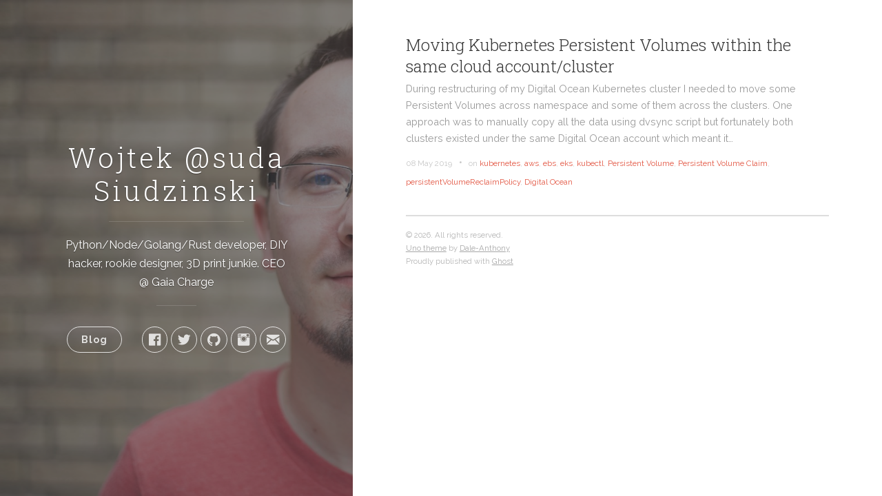

--- FILE ---
content_type: text/html; charset=utf-8
request_url: https://suda.pl/tag/kubectl/
body_size: 2637
content:
<!DOCTYPE html>
<html>
<head>
    <meta charset="utf-8" />
    <meta http-equiv="X-UA-Compatible" content="IE=edge" />

    <title>kubectl - Wojtek @suda Siudzinski</title>

    <meta name="HandheldFriendly" content="True">
    <meta name="MobileOptimized" content="320">
    <meta name="apple-mobile-web-app-capable" content="yes">
    <meta name="apple-mobile-web-app-status-bar-style" content="black-translucent">
    <meta name="viewport" content="width=device-width, initial-scale=1, maximum-scale=1">

    <meta name="description" content="">

    <meta name="twitter:card" content="summary">
    <meta name="twitter:title" content="kubectl - Wojtek @suda Siudzinski">
    <meta name="twitter:description" content="">

    <meta property="og:type" content="article">
    <meta property="og:title" content="kubectl - Wojtek @suda Siudzinski">
    <meta property="og:description" content="">

    <link href="/favicon.ico" rel="shortcut icon" type="image/x-icon">
    <link href="/apple-touch-icon-precomposed.png" rel="apple-touch-icon">

    <link rel="stylesheet" type="text/css" href="/assets/css/screen.css?v=25b4a51b7f" />
    <link rel="stylesheet" type="text/css" href="/assets/css/monokai-sublime.css?v=25b4a51b7f" />

    <link rel="shortcut icon" href="/favicon.ico" type="image/x-icon" />
    <link rel="canonical" href="https://suda.pl/tag/kubectl/" />
    <meta name="referrer" content="no-referrer-when-downgrade" />
    
    <meta property="og:site_name" content="Wojtek @suda Siudzinski" />
    <meta property="og:type" content="website" />
    <meta property="og:title" content="kubectl - Wojtek @suda Siudzinski" />
    <meta property="og:url" content="https://suda.pl/tag/kubectl/" />
    <meta property="article:modified_time" content="2019-05-08T15:51:29.000Z" />
    <meta name="twitter:card" content="summary" />
    <meta name="twitter:title" content="kubectl - Wojtek @suda Siudzinski" />
    <meta name="twitter:url" content="https://suda.pl/tag/kubectl/" />
    
    <script type="application/ld+json">
{
    "@context": "https://schema.org",
    "@type": "Series",
    "publisher": {
        "@type": "Organization",
        "name": "Wojtek @suda Siudzinski",
        "logo": {
            "@type": "ImageObject",
            "url": "https://suda.pl/favicon.ico",
            "width": 60,
            "height": 60
        }
    },
    "url": "https://suda.pl/tag/kubectl/",
    "name": "kubectl",
    "mainEntityOfPage": {
        "@type": "WebPage",
        "@id": "https://suda.pl/"
    }
}
    </script>

    <script src="/public/ghost-sdk.min.js?v=25b4a51b7f"></script>
<script>
ghost.init({
	clientId: "ghost-frontend",
	clientSecret: "5e41288c5efe"
});
</script>
    <meta name="generator" content="Ghost 2.20" />
    <link rel="alternate" type="application/rss+xml" title="Wojtek @suda Siudzinski" href="https://suda.pl/rss/" />

</head>
<body class="tag-template tag-kubectl no-js">

    <span class="mobile btn-mobile-menu">
        <i class="icon icon-list btn-mobile-menu__icon"></i>
        <i class="icon icon-x-circle btn-mobile-close__icon hidden"></i>
    </span>

    <header class="panel-cover  panel-cover--collapsed" >
  <div class="panel-main">

    <div class="panel-main__inner panel-inverted">
    <div class="panel-main__content">

        <h1 class="panel-cover__title panel-title"><a href="https://suda.pl" title="link to homepage for Wojtek @suda Siudzinski">Wojtek @suda Siudzinski</a></h1>
        <hr class="panel-cover__divider" />
        <p class="panel-cover__description">Python/Node/Golang/Rust developer, DIY hacker, rookie designer, 3D print junkie. CEO @ Gaia Charge</p>
        <hr class="panel-cover__divider panel-cover__divider--secondary" />

        <div class="navigation-wrapper">

          <nav class="cover-navigation cover-navigation--primary">
            <ul class="navigation">
              <li class="navigation__item"><a href="/#blog" title="link to Wojtek @suda Siudzinski blog" class="blog-button">Blog</a></li>
            </ul>
          </nav>

          
<nav class="cover-navigation navigation--social">
  <ul class="navigation">


  <!-- Facebook -->
  <li class="navigation__item">
    <a href="https://www.facebook.com/wojtek.siudzinski" title="Wojtek Siudzinski on Facebook" target="_blank">
      <i class='icon icon-social-facebook'></i>
      <span class="label">Facebook</span>
    </a>
  </li>

  <!-- Twitter -->
  <li class="navigation__item">
    <a href="https://twitter.com/suda" title="Wojtek Siudzinski on Twitter" target="_blank">
      <i class='icon icon-social-twitter'></i>
      <span class="label">Twitter</span>
    </a>
  </li>

    <!-- GitHub -->
    <li class="navigation__item">
      <a href="https://github.com/suda" title="Wojtek Siudzinski on GitHub" target="_blank">
        <i class='icon icon-social-github'></i>
        <span class="label">GitHub</span>
      </a>
    </li>

    <!-- Instagram -->
    <li class="navigation__item">
      <a href="https://www.instagram.com/sudapl/" title="Wojtek Siudzinski on Instagram" target="_blank">
        <i class='icon icon-social-instagram'></i>
        <span class="label">Instagram</span>
      </a>
    </li>

    <!-- Email -->
    <li class="navigation__item">
      <a href="mailto:admin@suda.pl" title="Email admin@suda.pl">
        <i class='icon icon-mail'></i>
        <span class="label">Email</span>
      </a>
    </li>

  </ul>
</nav>

        </div>

      </div>

    </div>

    <div class="panel-cover--overlay"></div>
  </div>
</header>
    <div class="content-wrapper">
        <div class="content-wrapper__inner">
            
  <div class="main-post-list">

    <ol class="post-list">
      <li>
        <h2 class="post-list__post-title post-title"><a href="/moving-kubernetes-persistent-volumes-within-the-same-cloud-account-cluster/" title="link to Moving Kubernetes Persistent Volumes within the same cloud account/cluster">Moving Kubernetes Persistent Volumes within the same cloud account/cluster</a></h2>
        <p class="excerpt">During restructuring of my Digital Ocean Kubernetes cluster I needed to move some Persistent Volumes across namespace and some of them across the clusters. One approach was to manually copy all the data using dvsync script but fortunately both clusters existed under the same Digital Ocean account which meant it&hellip;</p>
        <div class="post-list__meta"><time datetime="08 May 2019" class="post-list__meta--date date">08 May 2019</time> &#8226; <span class="post-list__meta--tags tags">on <a href="/tag/kubernetes/">kubernetes</a>, <a href="/tag/aws/">aws</a>, <a href="/tag/ebs/">ebs</a>, <a href="/tag/eks/">eks</a>, <a href="/tag/kubectl/">kubectl</a>, <a href="/tag/persistent-volume/">Persistent Volume</a>, <a href="/tag/persistent-volume-claim/">Persistent Volume Claim</a>, <a href="/tag/persistentvolumereclaimpolicy/">persistentVolumeReclaimPolicy</a>, <a href="/tag/digital-ocean/">Digital Ocean</a></span></div>
        <hr class="post-list__divider" />
      </li>
    </ol>

    

  </div>

            <footer class="footer">
    <span class="footer__copyright">&copy; 2026. All rights reserved.</span>
    <span class="footer__copyright"><a href="http://uno.daleanthony.com" title="link to page for Uno Ghost theme">Uno theme</a> by <a href="http://daleanthony.com" title="link to website for Dale-Anthony">Dale-Anthony</a></span>
    <span class="footer__copyright">Proudly published with <a href="http://ghost.org" title="link to Ghost website">Ghost</a></span>
</footer>        </div>
    </div>

    <!-- You can safely delete this line if your theme does not require jQuery -->
<script type="text/javascript" src="https://code.jquery.com/jquery-1.11.3.min.js"></script>

    <script type="text/javascript" src="/assets/js/highlight.pack.js?v=25b4a51b7f"></script>
    <script>hljs.initHighlightingOnLoad();</script>
    <script type="text/javascript" src="/assets/js/main.js?v=25b4a51b7f"></script>
    <script>
      (function(i,s,o,g,r,a,m){i['GoogleAnalyticsObject']=r;i[r]=i[r]||function(){
      (i[r].q=i[r].q||[]).push(arguments)},i[r].l=1*new Date();a=s.createElement(o),
      m=s.getElementsByTagName(o)[0];a.async=1;a.src=g;m.parentNode.insertBefore(a,m)
      })(window,document,'script','//www.google-analytics.com/analytics.js','ga');

      ga('create', 'UA-9442767-1', 'suda.pl');
      ga('send', 'pageview');

    </script>
</body>
</html>


--- FILE ---
content_type: text/css; charset=UTF-8
request_url: https://suda.pl/assets/css/screen.css?v=25b4a51b7f
body_size: 6552
content:
@import 'https://fonts.googleapis.com/css?family=Raleway:400,700|Roboto+Slab:300,400)';
@import url(../css/animate.css);
/* http://meyerweb.com/eric/tools/css/reset/
   v2.0 | 20110126
   License: none (public domain)
*/
html, body, div, span, applet, object, iframe, h1, h2, h3, h4, h5, h6, p, blockquote, pre, a, abbr, acronym, address, big, cite, code, del, dfn, em, img, ins, kbd, q, s, samp, small, strike, strong, sub, sup, tt, var, b, u, i, center, dl, dt, dd, ol, ul, li, fieldset, form, label, legend, table, caption, tbody, tfoot, thead, tr, th, td, article, aside, canvas, details, embed, figure, figcaption, footer, header, hgroup, menu, nav, output, ruby, section, summary, time, mark, audio, video {
  margin: 0;
  padding: 0;
  border: 0;
  font-size: 100%;
  font: inherit;
  vertical-align: baseline; }

/* HTML5 display-role reset for older browsers */
article, aside, details, figcaption, figure, footer, header, hgroup, menu, nav, section {
  display: block; }

body {
  line-height: 1; }

ol, ul {
  list-style: none; }

blockquote, q {
  quotes: none; }

blockquote:before, blockquote:after {
  content: '';
  content: none; }

q:before, q:after {
  content: '';
  content: none; }

table {
  border-collapse: collapse;
  border-spacing: 0; }

body {
  width: 100%;
  *zoom: 1; }
  body:before, body:after {
    content: "";
    display: table; }
  body:after {
    clear: both; }

/*
 * Foundation Icons v 3.0
 * Made by ZURB 2013 http://zurb.com/playground/foundation-icon-fonts-3
 * MIT License
 */
@font-face {
  font-family: "foundation-icons";
  src: url("../fonts/foundation-icons/foundation-icons.eot");
  src: url("../fonts/foundation-icons/foundation-icons.eot?#iefix") format("embedded-opentype"), url("../fonts/foundation-icons/foundation-icons.woff") format("woff"), url("../fonts/foundation-icons/foundation-icons.ttf") format("truetype"), url("../fonts/foundation-icons/foundation-icons.svg#fontcustom") format("svg");
  font-weight: normal;
  font-style: normal; }

.icon:before {
  font-family: "foundation-icons";
  font-style: normal;
  font-weight: normal;
  font-variant: normal;
  text-transform: none;
  line-height: 1;
  -webkit-font-smoothing: antialiased;
  display: inline-block;
  text-decoration: inherit; }

.icon-address-book:before {
  content: "\f100"; }

.icon-alert:before {
  content: "\f101"; }

.icon-align-center:before {
  content: "\f102"; }

.icon-align-justify:before {
  content: "\f103"; }

.icon-align-left:before {
  content: "\f104"; }

.icon-align-right:before {
  content: "\f105"; }

.icon-anchor:before {
  content: "\f106"; }

.icon-annotate:before {
  content: "\f107"; }

.icon-archive:before {
  content: "\f108"; }

.icon-arrow-down:before {
  content: "\f109"; }

.icon-arrow-left:before {
  content: "\f10a"; }

.icon-arrow-right:before {
  content: "\f10b"; }

.icon-arrow-up:before {
  content: "\f10c"; }

.icon-arrows-compress:before {
  content: "\f10d"; }

.icon-arrows-expand:before {
  content: "\f10e"; }

.icon-arrows-in:before {
  content: "\f10f"; }

.icon-arrows-out:before {
  content: "\f110"; }

.icon-asl:before {
  content: "\f111"; }

.icon-asterisk:before {
  content: "\f112"; }

.icon-at-sign:before {
  content: "\f113"; }

.icon-background-color:before {
  content: "\f114"; }

.icon-battery-empty:before {
  content: "\f115"; }

.icon-battery-full:before {
  content: "\f116"; }

.icon-battery-half:before {
  content: "\f117"; }

.icon-bitcoin-circle:before {
  content: "\f118"; }

.icon-bitcoin:before {
  content: "\f119"; }

.icon-blind:before {
  content: "\f11a"; }

.icon-bluetooth:before {
  content: "\f11b"; }

.icon-bold:before {
  content: "\f11c"; }

.icon-book-bookmark:before {
  content: "\f11d"; }

.icon-book:before {
  content: "\f11e"; }

.icon-bookmark:before {
  content: "\f11f"; }

.icon-braille:before {
  content: "\f120"; }

.icon-burst-new:before {
  content: "\f121"; }

.icon-burst-sale:before {
  content: "\f122"; }

.icon-burst:before {
  content: "\f123"; }

.icon-calendar:before {
  content: "\f124"; }

.icon-camera:before {
  content: "\f125"; }

.icon-check:before {
  content: "\f126"; }

.icon-checkbox:before {
  content: "\f127"; }

.icon-clipboard-notes:before {
  content: "\f128"; }

.icon-clipboard-pencil:before {
  content: "\f129"; }

.icon-clipboard:before {
  content: "\f12a"; }

.icon-clock:before {
  content: "\f12b"; }

.icon-closed-caption:before {
  content: "\f12c"; }

.icon-cloud:before {
  content: "\f12d"; }

.icon-comment-minus:before {
  content: "\f12e"; }

.icon-comment-quotes:before {
  content: "\f12f"; }

.icon-comment-video:before {
  content: "\f130"; }

.icon-comment:before {
  content: "\f131"; }

.icon-comments:before {
  content: "\f132"; }

.icon-compass:before {
  content: "\f133"; }

.icon-contrast:before {
  content: "\f134"; }

.icon-credit-card:before {
  content: "\f135"; }

.icon-crop:before {
  content: "\f136"; }

.icon-crown:before {
  content: "\f137"; }

.icon-css3:before {
  content: "\f138"; }

.icon-database:before {
  content: "\f139"; }

.icon-die-five:before {
  content: "\f13a"; }

.icon-die-four:before {
  content: "\f13b"; }

.icon-die-one:before {
  content: "\f13c"; }

.icon-die-six:before {
  content: "\f13d"; }

.icon-die-three:before {
  content: "\f13e"; }

.icon-die-two:before {
  content: "\f13f"; }

.icon-dislike:before {
  content: "\f140"; }

.icon-dollar-bill:before {
  content: "\f141"; }

.icon-dollar:before {
  content: "\f142"; }

.icon-download:before {
  content: "\f143"; }

.icon-eject:before {
  content: "\f144"; }

.icon-elevator:before {
  content: "\f145"; }

.icon-euro:before {
  content: "\f146"; }

.icon-eye:before {
  content: "\f147"; }

.icon-fast-forward:before {
  content: "\f148"; }

.icon-female-symbol:before {
  content: "\f149"; }

.icon-female:before {
  content: "\f14a"; }

.icon-filter:before {
  content: "\f14b"; }

.icon-first-aid:before {
  content: "\f14c"; }

.icon-flag:before {
  content: "\f14d"; }

.icon-folder-add:before {
  content: "\f14e"; }

.icon-folder-lock:before {
  content: "\f14f"; }

.icon-folder:before {
  content: "\f150"; }

.icon-foot:before {
  content: "\f151"; }

.icon-foundation:before {
  content: "\f152"; }

.icon-graph-bar:before {
  content: "\f153"; }

.icon-graph-horizontal:before {
  content: "\f154"; }

.icon-graph-pie:before {
  content: "\f155"; }

.icon-graph-trend:before {
  content: "\f156"; }

.icon-guide-dog:before {
  content: "\f157"; }

.icon-hearing-aid:before {
  content: "\f158"; }

.icon-heart:before {
  content: "\f159"; }

.icon-home:before {
  content: "\f15a"; }

.icon-html5:before {
  content: "\f15b"; }

.icon-indent-less:before {
  content: "\f15c"; }

.icon-indent-more:before {
  content: "\f15d"; }

.icon-info:before {
  content: "\f15e"; }

.icon-italic:before {
  content: "\f15f"; }

.icon-key:before {
  content: "\f160"; }

.icon-laptop:before {
  content: "\f161"; }

.icon-layout:before {
  content: "\f162"; }

.icon-lightbulb:before {
  content: "\f163"; }

.icon-like:before {
  content: "\f164"; }

.icon-link:before {
  content: "\f165"; }

.icon-list-bullet:before {
  content: "\f166"; }

.icon-list-number:before {
  content: "\f167"; }

.icon-list-thumbnails:before {
  content: "\f168"; }

.icon-list:before {
  content: "\f169"; }

.icon-lock:before {
  content: "\f16a"; }

.icon-loop:before {
  content: "\f16b"; }

.icon-magnifying-glass:before {
  content: "\f16c"; }

.icon-mail:before {
  content: "\f16d"; }

.icon-male-female:before {
  content: "\f16e"; }

.icon-male-symbol:before {
  content: "\f16f"; }

.icon-male:before {
  content: "\f170"; }

.icon-map:before {
  content: "\f171"; }

.icon-marker:before {
  content: "\f172"; }

.icon-megaphone:before {
  content: "\f173"; }

.icon-microphone:before {
  content: "\f174"; }

.icon-minus-circle:before {
  content: "\f175"; }

.icon-minus:before {
  content: "\f176"; }

.icon-mobile-signal:before {
  content: "\f177"; }

.icon-mobile:before {
  content: "\f178"; }

.icon-monitor:before {
  content: "\f179"; }

.icon-mountains:before {
  content: "\f17a"; }

.icon-music:before {
  content: "\f17b"; }

.icon-next:before {
  content: "\f17c"; }

.icon-no-dogs:before {
  content: "\f17d"; }

.icon-no-smoking:before {
  content: "\f17e"; }

.icon-page-add:before {
  content: "\f17f"; }

.icon-page-copy:before {
  content: "\f180"; }

.icon-page-csv:before {
  content: "\f181"; }

.icon-page-delete:before {
  content: "\f182"; }

.icon-page-doc:before {
  content: "\f183"; }

.icon-page-edit:before {
  content: "\f184"; }

.icon-page-export-csv:before {
  content: "\f185"; }

.icon-page-export-doc:before {
  content: "\f186"; }

.icon-page-export-pdf:before {
  content: "\f187"; }

.icon-page-export:before {
  content: "\f188"; }

.icon-page-filled:before {
  content: "\f189"; }

.icon-page-multiple:before {
  content: "\f18a"; }

.icon-page-pdf:before {
  content: "\f18b"; }

.icon-page-remove:before {
  content: "\f18c"; }

.icon-page-search:before {
  content: "\f18d"; }

.icon-page:before {
  content: "\f18e"; }

.icon-paint-bucket:before {
  content: "\f18f"; }

.icon-paperclip:before {
  content: "\f190"; }

.icon-pause:before {
  content: "\f191"; }

.icon-paw:before {
  content: "\f192"; }

.icon-paypal:before {
  content: "\f193"; }

.icon-pencil:before {
  content: "\f194"; }

.icon-photo:before {
  content: "\f195"; }

.icon-play-circle:before {
  content: "\f196"; }

.icon-play-video:before {
  content: "\f197"; }

.icon-play:before {
  content: "\f198"; }

.icon-plus:before {
  content: "\f199"; }

.icon-pound:before {
  content: "\f19a"; }

.icon-power:before {
  content: "\f19b"; }

.icon-previous:before {
  content: "\f19c"; }

.icon-price-tag:before {
  content: "\f19d"; }

.icon-pricetag-multiple:before {
  content: "\f19e"; }

.icon-print:before {
  content: "\f19f"; }

.icon-prohibited:before {
  content: "\f1a0"; }

.icon-projection-screen:before {
  content: "\f1a1"; }

.icon-puzzle:before {
  content: "\f1a2"; }

.icon-quote:before {
  content: "\f1a3"; }

.icon-record:before {
  content: "\f1a4"; }

.icon-refresh:before {
  content: "\f1a5"; }

.icon-results-demographics:before {
  content: "\f1a6"; }

.icon-results:before {
  content: "\f1a7"; }

.icon-rewind-ten:before {
  content: "\f1a8"; }

.icon-rewind:before {
  content: "\f1a9"; }

.icon-rss:before {
  content: "\f1aa"; }

.icon-safety-cone:before {
  content: "\f1ab"; }

.icon-save:before {
  content: "\f1ac"; }

.icon-share:before {
  content: "\f1ad"; }

.icon-sheriff-badge:before {
  content: "\f1ae"; }

.icon-shield:before {
  content: "\f1af"; }

.icon-shopping-bag:before {
  content: "\f1b0"; }

.icon-shopping-cart:before {
  content: "\f1b1"; }

.icon-shuffle:before {
  content: "\f1b2"; }

.icon-skull:before {
  content: "\f1b3"; }

.icon-social-500px:before {
  content: "\f1b4"; }

.icon-social-adobe:before {
  content: "\f1b5"; }

.icon-social-amazon:before {
  content: "\f1b6"; }

.icon-social-android:before {
  content: "\f1b7"; }

.icon-social-apple:before {
  content: "\f1b8"; }

.icon-social-behance:before {
  content: "\f1b9"; }

.icon-social-bing:before {
  content: "\f1ba"; }

.icon-social-blogger:before {
  content: "\f1bb"; }

.icon-social-delicious:before {
  content: "\f1bc"; }

.icon-social-designer-news:before {
  content: "\f1bd"; }

.icon-social-deviant-art:before {
  content: "\f1be"; }

.icon-social-digg:before {
  content: "\f1bf"; }

.icon-social-dribbble:before {
  content: "\f1c0"; }

.icon-social-drive:before {
  content: "\f1c1"; }

.icon-social-dropbox:before {
  content: "\f1c2"; }

.icon-social-evernote:before {
  content: "\f1c3"; }

.icon-social-facebook:before {
  content: "\f1c4"; }

.icon-social-flickr:before {
  content: "\f1c5"; }

.icon-social-forrst:before {
  content: "\f1c6"; }

.icon-social-foursquare:before {
  content: "\f1c7"; }

.icon-social-game-center:before {
  content: "\f1c8"; }

.icon-social-github:before {
  content: "\f1c9"; }

.icon-social-google-plus:before {
  content: "\f1ca"; }

.icon-social-hacker-news:before {
  content: "\f1cb"; }

.icon-social-hi5:before {
  content: "\f1cc"; }

.icon-social-instagram:before {
  content: "\f1cd"; }

.icon-social-joomla:before {
  content: "\f1ce"; }

.icon-social-lastfm:before {
  content: "\f1cf"; }

.icon-social-linkedin:before {
  content: "\f1d0"; }

.icon-social-medium:before {
  content: "\f1d1"; }

.icon-social-myspace:before {
  content: "\f1d2"; }

.icon-social-orkut:before {
  content: "\f1d3"; }

.icon-social-path:before {
  content: "\f1d4"; }

.icon-social-picasa:before {
  content: "\f1d5"; }

.icon-social-pinterest:before {
  content: "\f1d6"; }

.icon-social-rdio:before {
  content: "\f1d7"; }

.icon-social-reddit:before {
  content: "\f1d8"; }

.icon-social-skillshare:before {
  content: "\f1d9"; }

.icon-social-skype:before {
  content: "\f1da"; }

.icon-social-smashing-mag:before {
  content: "\f1db"; }

.icon-social-snapchat:before {
  content: "\f1dc"; }

.icon-social-spotify:before {
  content: "\f1dd"; }

.icon-social-squidoo:before {
  content: "\f1de"; }

.icon-social-stack-overflow:before {
  content: "\f1df"; }

.icon-social-steam:before {
  content: "\f1e0"; }

.icon-social-stumbleupon:before {
  content: "\f1e1"; }

.icon-social-treehouse:before {
  content: "\f1e2"; }

.icon-social-tumblr:before {
  content: "\f1e3"; }

.icon-social-twitter:before {
  content: "\f1e4"; }

.icon-social-vimeo:before {
  content: "\f1e5"; }

.icon-social-windows:before {
  content: "\f1e6"; }

.icon-social-xbox:before {
  content: "\f1e7"; }

.icon-social-yahoo:before {
  content: "\f1e8"; }

.icon-social-yelp:before {
  content: "\f1e9"; }

.icon-social-youtube:before {
  content: "\f1ea"; }

.icon-social-zerply:before {
  content: "\f1eb"; }

.icon-social-zurb:before {
  content: "\f1ec"; }

.icon-sound:before {
  content: "\f1ed"; }

.icon-star:before {
  content: "\f1ee"; }

.icon-stop:before {
  content: "\f1ef"; }

.icon-strikethrough:before {
  content: "\f1f0"; }

.icon-subscript:before {
  content: "\f1f1"; }

.icon-superscript:before {
  content: "\f1f2"; }

.icon-tablet-landscape:before {
  content: "\f1f3"; }

.icon-tablet-portrait:before {
  content: "\f1f4"; }

.icon-target-two:before {
  content: "\f1f5"; }

.icon-target:before {
  content: "\f1f6"; }

.icon-telephone-accessible:before {
  content: "\f1f7"; }

.icon-telephone:before {
  content: "\f1f8"; }

.icon-text-color:before {
  content: "\f1f9"; }

.icon-thumbnails:before {
  content: "\f1fa"; }

.icon-ticket:before {
  content: "\f1fb"; }

.icon-torso-business:before {
  content: "\f1fc"; }

.icon-torso-female:before {
  content: "\f1fd"; }

.icon-torso:before {
  content: "\f1fe"; }

.icon-torsos-all-female:before {
  content: "\f1ff"; }

.icon-torsos-all:before {
  content: "\f200"; }

.icon-torsos-female-male:before {
  content: "\f201"; }

.icon-torsos-male-female:before {
  content: "\f202"; }

.icon-torsos:before {
  content: "\f203"; }

.icon-trash:before {
  content: "\f204"; }

.icon-trees:before {
  content: "\f205"; }

.icon-trophy:before {
  content: "\f206"; }

.icon-underline:before {
  content: "\f207"; }

.icon-universal-access:before {
  content: "\f208"; }

.icon-unlink:before {
  content: "\f209"; }

.icon-unlock:before {
  content: "\f20a"; }

.icon-upload-cloud:before {
  content: "\f20b"; }

.icon-upload:before {
  content: "\f20c"; }

.icon-usb:before {
  content: "\f20d"; }

.icon-video:before {
  content: "\f20e"; }

.icon-volume-none:before {
  content: "\f20f"; }

.icon-volume-strike:before {
  content: "\f210"; }

.icon-volume:before {
  content: "\f211"; }

.icon-web:before {
  content: "\f212"; }

.icon-wheelchair:before {
  content: "\f213"; }

.icon-widget:before {
  content: "\f214"; }

.icon-wrench:before {
  content: "\f215"; }

.icon-x-circle:before {
  content: "\f216"; }

.icon-x:before {
  content: "\f217"; }

.icon-yen:before {
  content: "\f218"; }

.icon-zoom-in:before {
  content: "\f219"; }

.icon-zoom-out:before {
  content: "\f21a"; }

html, body {
  height: 100%; }

html {
  height: 100%;
  max-height: 100%; }

body {
  font-family: "Raleway", sans-serif;
  font-size: 1em;
  color: #666666; }

::selection {
  background: #fae3df; }

::-moz-selection {
  background: #fae3df; }

a {
  text-decoration: none;
  color: #e25440; }
  a:hover {
    color: #b9301c;
    -o-transition: .5s;
    -ms-transition: .5s;
    -moz-transition: .5s;
    -webkit-transition: .5s; }

h1,
h2,
h3,
h4,
h5,
h5 {
  margin-top: .8em;
  margin-bottom: .4em;
  font-family: "Roboto Slab", serif;
  font-weight: lighter;
  color: #333333;
  -webkit-font-smoothing: antialiased; }

h1 {
  margin-top: 0;
  font-size: 3.2em;
  line-height: 1.2em;
  letter-spacing: .05em; }

h2 {
  font-size: 2.2em; }

h3 {
  font-size: 1.8em; }

h4 {
  font-size: 1.4em; }

h4 {
  font-size: 1.2em; }

h5 {
  font-size: 1em; }

p {
  margin-bottom: 1.3em;
  line-height: 1.7em; }

strong {
  font-weight: bold; }

em {
  font-style: italic; }

blockquote {
  margin: 1em 0;
  padding: 2em 0;
  background: #f8f8f8;
  border: 1px solid #eeeeee;
  border-radius: 3px;
  font-family: "Roboto Slab", serif;
  font-weight: lighter;
  font-style: italic;
  font-size: 1.3em;
  text-align: center; }
  blockquote p:last-child {
    margin-bottom: 0; }

ol, ul {
  margin: 0 0 1.3em 2.5em; }
  ol li, ul li {
    margin: 0 0 .2em 0;
    line-height: 1.6em; }
  ol ol, ol ul, ul ol, ul ul {
    margin: .1em 0 .2em 2em; }

ol {
  list-style-type: decimal; }

ul {
  list-style-type: disc; }

code {
  padding: .1em .4em;
  background: #e8f2fb;
  border: 1px solid #c9e1f6;
  border-radius: 3px;
  font-family: Consolas, Menlo, Monaco, Lucida Console, Liberation Mono, DejaVu Sans Mono, Bitstream Vera Sans Mono, Courier New, monospace, serif;
  font-size: .85em; }

pre {
  margin-bottom: 1.3em;
  background: #e8f2fb;
  font-family: Consolas, Menlo, Monaco, Lucida Console, Liberation Mono, DejaVu Sans Mono, Bitstream Vera Sans Mono, Courier New, monospace, serif;
  font-size: .9em;
  font-weight: normal;
  line-height: 1.3em; }
  pre code {
    padding: 0;
    background: none;
    border: none; }

.date,
.time,
.author,
.tags {
  font-size: .8em;
  color: #c7c7c7; }

.excerpt {
  margin: 0;
  font-size: .9em;
  color: #999999; }

.intro {
  font-family: "Roboto Slab", serif;
  font-size: 1.2em;
  font-weight: lighter;
  color: #999999; }

.block-heading {
  display: inline;
  float: left;
  width: 940px;
  margin: 0 10px;
  position: relative;
  bottom: -15px;
  font-size: .8em;
  font-weight: bold;
  text-align: center;
  text-transform: uppercase;
  letter-spacing: 1px; }

.label {
  position: relative;
  display: inline-block;
  padding: 8px 18px 9px 18px;
  background: #e25440;
  border-radius: 3px;
  text-align: center;
  color: #FFF; }

.container {
  position: relative;
  z-index: 500;
  width: 940px;
  margin: 0 auto; }

.content-wrapper {
  z-index: 800;
  width: 60%;
  max-width: 800px;
  margin-left: 40%; }

.content-wrapper__inner {
  margin: 0 10%;
  padding: 50px 0; }

.footer {
  display: block;
  padding: 2em 0 0 0;
  border-top: 2px solid #dddddd;
  font-size: .7em;
  color: #b3b3b3; }

.footer__copyright {
  display: block;
  margin-bottom: .7em; }
  .footer__copyright a {
    color: #a6a6a6;
    text-decoration: underline; }
    .footer__copyright a:hover {
      color: #b9301c; }

.avatar,
.logo {
  border-radius: 50%;
  border: 3px solid #FFF;
  box-shadow: 0 0 1px 1px rgba(0, 0, 0, 0.3); }

hr {
  border: none; }

.hidden {
  display: none !important; }

.post-comments {
  border-top: 1px solid #dddddd;
  padding: 60px 0; }

.post-meta {
  margin: 0 0 .4em 0;
  color: #c7c7c7; }

.post-meta__date {
  margin-right: .5em; }

.post-meta__tags {
  margin-left: .4em; }

.post-meta__author {
  margin-left: 1.5em; }

.post-meta__avatar {
  display: inline-block;
  width: 22px;
  height: 22px;
  margin: 0 .3em -.4em 0;
  border: none;
  box-shadow: none; }

.post img {
  max-width: 100%;
  margin: 0 auto;
  border-radius: 3px;
  text-align: center; }
.post pre {
  width: 95%; }
.post hr {
  display: block;
  width: 30%;
  margin: 2em 0;
  border-top: 1px solid #dddddd; }

.panel {
  display: table;
  width: 100%;
  height: 100%; }

.panel__vertical {
  display: table-cell;
  vertical-align: middle; }

.panel-title {
  margin: 0 0 5px 0;
  font-size: 2.5em;
  letter-spacing: 4px;
  color: #FFF; }

.panel-subtitle {
  font-family: "Roboto Slab", serif;
  font-size: 1.2em;
  font-weight: lighter;
  letter-spacing: 3px;
  color: #cccccc;
  -webkit-font-smoothing: antialiased; }

.panel-cover {
  display: block;
  position: fixed;
  z-index: 900;
  width: 100%;
  max-width: none;
  height: 100%;
  background: url(../images/background-cover.jpg) top left no-repeat #666666;
  background-size: cover; }

.panel-cover--collapsed {
  width: 40%;
  max-width: 530px; }

.panel-cover--overlay {
  display: block;
  position: absolute;
  z-index: 0;
  top: 0;
  right: 0;
  bottom: 0;
  left: 0;
  background-color: rgba(68, 68, 68, 0.6); }

.panel-cover__logo {
  margin-bottom: .2em; }

.panel-cover__description {
  margin: 0 30px; }

.panel-cover__divider {
  width: 50%;
  margin: 20px auto;
  border-top: 1px solid rgba(255, 255, 255, 0.14); }

.panel-cover__divider--secondary {
  width: 15%; }

.panel-main {
  display: table;
  width: 100%;
  height: 100%; }

.no-js .panel-main {
  width: 40%;
  max-width: 530px; }

.panel-main__inner {
  display: table-cell;
  vertical-align: middle;
  position: relative;
  z-index: 800;
  padding: 0 60px; }

.panel-main__content {
  max-width: 620px;
  margin: 0 auto; }

.panel-main__content--fixed {
  width: 480px;
  transition: width 1s;
  -webkit-transition: width 1s;
  /* Safari */ }

.panel-inverted {
  font-weight: 100;
  text-align: center;
  color: #FFF;
  text-shadow: 0 1px 1px rgba(0, 0, 0, 0.4); }
  .panel-inverted a {
    color: #FFF; }

.cover-navigation {
  margin-top: 10px; }

.cover-navigation--social {
  margin-left: 30px; }

.cover-green {
  background-color: rgba(21, 111, 120, 0.6);
  background-image: -webkit-gradient(linear, left top, left bottom, color-stop(20%, rgba(21, 111, 120, 0.6)), color-stop(100%, rgba(6, 31, 33, 0.8)));
  background-image: -webkit-linear-gradient(-410deg, rgba(21, 111, 120, 0.6) 20%, rgba(6, 31, 33, 0.8));
  background-image: linear-gradient(140deg,rgba(21, 111, 120, 0.6) 20%, rgba(6, 31, 33, 0.8)); }

.cover-purple {
  background-color: rgba(73, 50, 82, 0.6);
  background-image: -webkit-gradient(linear, left top, left bottom, color-stop(20%, rgba(73, 50, 82, 0.6)), color-stop(100%, rgba(17, 11, 19, 0.8)));
  background-image: -webkit-linear-gradient(-410deg, rgba(73, 50, 82, 0.6) 20%, rgba(17, 11, 19, 0.8));
  background-image: linear-gradient(140deg,rgba(73, 50, 82, 0.6) 20%, rgba(17, 11, 19, 0.8)); }

.cover-red {
  background-color: rgba(119, 31, 18, 0.6);
  background-image: -webkit-gradient(linear, left top, left bottom, color-stop(20%, rgba(119, 31, 18, 0.6)), color-stop(100%, rgba(30, 8, 5, 0.8)));
  background-image: -webkit-linear-gradient(-410deg, rgba(119, 31, 18, 0.6) 20%, rgba(30, 8, 5, 0.8));
  background-image: linear-gradient(140deg,rgba(119, 31, 18, 0.6) 20%, rgba(30, 8, 5, 0.8)); }

.cover-slate {
  background-color: rgba(61, 66, 96, 0.6);
  background-image: -webkit-gradient(linear, left top, left bottom, color-stop(20%, rgba(61, 66, 96, 0.6)), color-stop(100%, rgba(21, 23, 34, 0.8)));
  background-image: -webkit-linear-gradient(-410deg, rgba(61, 66, 96, 0.6) 20%, rgba(21, 23, 34, 0.8));
  background-image: linear-gradient(140deg,rgba(61, 66, 96, 0.6) 20%, rgba(21, 23, 34, 0.8)); }

.cover-disabled {
  background: none; }

.btn, .navigation__item a {
  padding: 10px 20px;
  border: 1px solid #e25440;
  border-radius: 20px;
  font-size: .9em;
  font-weight: bold;
  letter-spacing: 1px;
  text-shadow: none;
  color: #e25440;
  -webkit-font-smoothing: antialiased; }
  .btn:hover, .navigation__item a:hover {
    color: #b9301c;
    border-color: #b9301c; }

.btn-secondary {
  border-color: #5ba4e5;
  color: #5ba4e5; }
  .btn-secondary:hover {
    color: #217fd2;
    border-color: #217fd2; }

.btn-tertiary {
  border-color: #999999;
  color: #999999; }
  .btn-tertiary:hover {
    color: #737373;
    border-color: #737373; }

.btn-large {
  padding: 10px 24px;
  font-size: 1.1em; }

.btn-small {
  padding: 8px 12px;
  font-size: .7em; }

.btn-mobile-menu {
  display: none;
  position: fixed;
  z-index: 9999;
  top: 0;
  right: 0;
  left: 0;
  width: 100%;
  height: 42px;
  background: rgba(13, 71, 77, 0.98);
  border-bottom: 1px solid rgba(255, 255, 255, 0.1);
  text-align: center; }

.btn-mobile-menu__icon,
.btn-mobile-close__icon {
  position: relative;
  top: 3px;
  font-size: 36px;
  color: #FFF; }

nav {
  display: inline-block;
  position: relative; }

.navigation {
  display: inline-block;
  float: left;
  position: relative;
  margin: 0;
  list-style-type: none; }

.navigation__item {
  display: inline-block;
  margin: 0 1px 0 0;
  line-height: 1em; }
  .navigation__item a {
    display: block;
    position: relative;
    border-color: #FFF;
    color: #FFF;
    opacity: .8; }
    .navigation__item a:hover {
      color: #FFF;
      border-color: #FFF;
      opacity: 1; }

.navigation--social {
  margin-left: 1.5em; }
  .navigation--social a {
    padding: 6px 8px 6px 9px; }
    .navigation--social a .label {
      display: none; }
    .navigation--social a .icon {
      display: block;
      font-size: 1.7em; }

.pagination {
  display: block;
  margin: 0 0 4em 0; }

.pagination__page-number {
  margin: 0;
  font-size: .8em;
  color: #999999; }

.pagination__newer {
  margin-right: 1em; }

.pagination__older {
  margin-left: 1em; }

i {
  font-family: 'entypo';
  font-weight: normal;
  font-style: normal;
  font-size: 18px; }

.icon-social {
  font-family: 'entypo-social';
  font-size: 22px;
  display: block;
  position: relative; }

.post-list {
  margin: 0;
  padding: 0;
  list-style-type: none;
  text-align: left; }
  .post-list li {
    margin: 0 0 2.2em 0; }
    .post-list li:last-child hr {
      display: none; }

.post-list__post-title {
  margin-top: 0;
  margin-bottom: .2em;
  font-size: 1.5em;
  line-height: 1.3em; }
  .post-list__post-title a {
    color: #333333; }
    .post-list__post-title a:hover {
      color: #b9301c; }

.post-list__meta {
  display: block;
  margin: .7em 0 0 0;
  font-size: .9em;
  color: #c7c7c7; }

.post-list__meta--date {
  margin-right: .5em;
  color: #c7c7c7; }

.post-list__meta--tags {
  margin-left: .5em; }

.post-list__divider {
  width: 30%;
  margin: 2.2em 0 2.1em 0;
  border-top: 1px solid #dddddd; }

*:focus {
  outline: none; }

input[type="text"],
input[type="password"],
input[type="datetime"],
input[type="datetime-local"],
input[type="date"],
input[type="month"],
input[type="time"],
input[type="week"],
input[type="number"],
input[type="email"],
input[type="url"],
input[type="search"],
input[type="tel"] {
  width: 240px;
  padding: 1em 1em;
  background: #FFF;
  border: 1px solid #dddddd;
  border-radius: 3px;
  font-size: .9em;
  color: #666666; }
  input[type="text"]:focus,
  input[type="password"]:focus,
  input[type="datetime"]:focus,
  input[type="datetime-local"]:focus,
  input[type="date"]:focus,
  input[type="month"]:focus,
  input[type="time"]:focus,
  input[type="week"]:focus,
  input[type="number"]:focus,
  input[type="email"]:focus,
  input[type="url"]:focus,
  input[type="search"]:focus,
  input[type="tel"]:focus {
    border-color: #5ba4e5; }
  input[type="text"]::-webkit-input-placeholder,
  input[type="password"]::-webkit-input-placeholder,
  input[type="datetime"]::-webkit-input-placeholder,
  input[type="datetime-local"]::-webkit-input-placeholder,
  input[type="date"]::-webkit-input-placeholder,
  input[type="month"]::-webkit-input-placeholder,
  input[type="time"]::-webkit-input-placeholder,
  input[type="week"]::-webkit-input-placeholder,
  input[type="number"]::-webkit-input-placeholder,
  input[type="email"]::-webkit-input-placeholder,
  input[type="url"]::-webkit-input-placeholder,
  input[type="search"]::-webkit-input-placeholder,
  input[type="tel"]::-webkit-input-placeholder {
    color: #cccccc; }
  input[type="text"]:-moz-placeholder,
  input[type="password"]:-moz-placeholder,
  input[type="datetime"]:-moz-placeholder,
  input[type="datetime-local"]:-moz-placeholder,
  input[type="date"]:-moz-placeholder,
  input[type="month"]:-moz-placeholder,
  input[type="time"]:-moz-placeholder,
  input[type="week"]:-moz-placeholder,
  input[type="number"]:-moz-placeholder,
  input[type="email"]:-moz-placeholder,
  input[type="url"]:-moz-placeholder,
  input[type="search"]:-moz-placeholder,
  input[type="tel"]:-moz-placeholder {
    color: #cccccc; }
  input[type="text"]::-moz-placeholder,
  input[type="password"]::-moz-placeholder,
  input[type="datetime"]::-moz-placeholder,
  input[type="datetime-local"]::-moz-placeholder,
  input[type="date"]::-moz-placeholder,
  input[type="month"]::-moz-placeholder,
  input[type="time"]::-moz-placeholder,
  input[type="week"]::-moz-placeholder,
  input[type="number"]::-moz-placeholder,
  input[type="email"]::-moz-placeholder,
  input[type="url"]::-moz-placeholder,
  input[type="search"]::-moz-placeholder,
  input[type="tel"]::-moz-placeholder {
    color: #cccccc; }
  input[type="text"]:-ms-input-placeholder,
  input[type="password"]:-ms-input-placeholder,
  input[type="datetime"]:-ms-input-placeholder,
  input[type="datetime-local"]:-ms-input-placeholder,
  input[type="date"]:-ms-input-placeholder,
  input[type="month"]:-ms-input-placeholder,
  input[type="time"]:-ms-input-placeholder,
  input[type="week"]:-ms-input-placeholder,
  input[type="number"]:-ms-input-placeholder,
  input[type="email"]:-ms-input-placeholder,
  input[type="url"]:-ms-input-placeholder,
  input[type="search"]:-ms-input-placeholder,
  input[type="tel"]:-ms-input-placeholder {
    color: #cccccc; }

@media all and (min-width: 1300px) {
  .content-wrapper {
    margin-left: 530px; } }
@media all and (max-width: 1100px) {
  .panel-cover__logo {
    width: 70px; }

  .panel-title {
    font-size: 2em; }

  .panel-subtitle {
    font-size: 1em; }

  .panel-cover__description {
    margin: 0 10px;
    font-size: .9em; }

  .navigation--social {
    margin-top: 5px;
    margin-left: 0; } }
@media all and (max-width: 960px) {
  .btn-mobile-menu {
    display: block; }

  .panel-main {
    display: table;
    position: relative; }

  .panel-cover--collapsed {
    width: 100%;
    max-width: none; }

  .panel-main__inner {
    display: table-cell;
    padding: 60px 10%; }

  .panel-cover__description {
    display: block;
    max-width: 600px;
    margin: 0 auto; }

  .panel-cover__divider--secondary {
    display: none; }

  .panel-cover {
    width: 100%;
    height: 100%;
    background-position: center center; }
    .panel-cover.panel-cover--collapsed {
      display: block;
      position: relative;
      height: auto;
      padding: 0;
      background-position: center center; }
      .panel-cover.panel-cover--collapsed .panel-main__inner {
        display: block;
        padding: 70px 0 30px 0; }
      .panel-cover.panel-cover--collapsed .panel-cover__logo {
        width: 60px;
        border-width: 2px; }
      .panel-cover.panel-cover--collapsed .panel-cover__description {
        display: none; }
      .panel-cover.panel-cover--collapsed .panel-cover__divider {
        display: none;
        margin: 1em auto; }

  .navigation-wrapper {
    display: none;
    position: fixed;
    top: 42px;
    right: 0;
    left: 0;
    width: 100%;
    padding: 20px 0;
    background: rgba(51, 51, 51, 0.98);
    border-bottom: 1px solid rgba(255, 255, 255, 0.15); }
    .navigation-wrapper.visible {
      display: block; }

  .cover-navigation {
    display: block;
    position: relative;
    float: left;
    clear: left;
    width: 100%; }
    .cover-navigation .navigation {
      display: block;
      width: 100%; }
      .cover-navigation .navigation li {
        width: 80%;
        margin-bottom: .4em; }
    .cover-navigation.navigation--social {
      padding-top: 5px; }
      .cover-navigation.navigation--social .navigation li {
        display: inline-block;
        width: 25.8%; }

  .content-wrapper {
    width: 80%;
    max-width: none;
    margin: 0 auto; }

  .content-wrapper__inner {
    margin-right: 0;
    margin-left: 0; }

  .navigation__item {
    width: 100%;
    margin: 0 0 .4em 0; } }
@media all and (max-width: 340px) {
  .panel-main__inner {
    padding: 0 5%; }

  .panel-title {
    margin-bottom: .1em;
    font-size: 1.5em; }

  .panel-subtitle {
    font-size: .9em; }

  .btn, .navigation__item a {
    display: block;
    margin-bottom: .4em; } }


--- FILE ---
content_type: text/plain
request_url: https://www.google-analytics.com/j/collect?v=1&_v=j102&a=574288226&t=pageview&_s=1&dl=https%3A%2F%2Fsuda.pl%2Ftag%2Fkubectl%2F&ul=en-us%40posix&dt=kubectl%20-%20Wojtek%20%40suda%20Siudzinski&sr=1280x720&vp=1280x720&_u=IEBAAAABAAAAACAAI~&jid=1957462363&gjid=49436585&cid=1675284902.1769203032&tid=UA-9442767-1&_gid=1890210684.1769203032&_r=1&_slc=1&z=1149879992
body_size: -448
content:
2,cG-D4WNYXXZF3

--- FILE ---
content_type: application/javascript; charset=UTF-8
request_url: https://suda.pl/assets/js/main.js?v=25b4a51b7f
body_size: 323
content:
$(document).ready(function() {

  $('body').removeClass('no-js');

  $('a.blog-button').click(function() {
    if ($('.panel-cover').hasClass('panel-cover--collapsed')) return;
    currentWidth = $('.panel-cover').width();
    if (currentWidth < 960) {
      $('.panel-cover').addClass('panel-cover--collapsed');
      $('.content-wrapper').addClass('animated slideInRight');
    } else {
      $('.panel-cover').css('max-width',currentWidth);
      $('.panel-cover').animate({'max-width': '530px', 'width': '40%'}, 400, swing = 'swing', function() {} );
    }
  });

  if (window.location.hash && window.location.hash == "#blog") {
    $('.panel-cover').addClass('panel-cover--collapsed');
  }

  $('.btn-mobile-menu').click(function() {
    $('.navigation-wrapper').toggleClass('visible animated bounceInDown');
    $('.btn-mobile-menu__icon').toggleClass('icon-list icon-x-circle animated fadeIn');
  });

  $('.navigation-wrapper .blog-button').click(function() {
    $('.navigation-wrapper').toggleClass('visible');
    $('.btn-mobile-menu__icon').toggleClass('icon-list icon-x-circle animated fadeIn');
  });

});